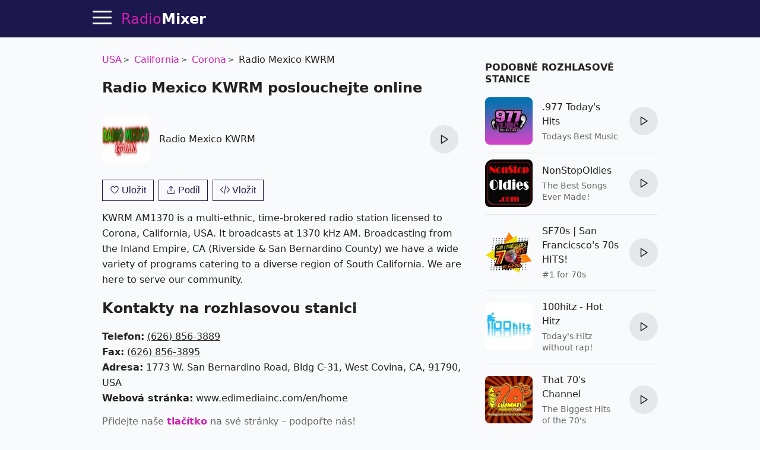

--- FILE ---
content_type: text/html; charset=utf-8
request_url: https://radiomixer.net/cs/usa/kwrm
body_size: 15273
content:
<!doctype html>
<html lang="cs">
    <head>
        <meta charset="utf-8">
        <meta name="viewport" content="width=device-width,minimum-scale=1,initial-scale=1">
        <title>Radio Mexico KWRM - USA, Corona poslouchejte online na RadioMixer</title>
        <link rel="preconnect" href="https://aixcdn.com">
    <link rel="preconnect" href="https://adservice.google.com">
    <link rel="preconnect" href="https://tpc.googlesyndication.com">


    <link rel="preconnect" href="https://www.googletagmanager.com">
    <link rel="preconnect" href="https://www.google-analytics.com">


                    <style>@charset "UTF-8";:root{--primary-color: #d11eb3;--body-bg: #f9fafb;--body-color: #222;--theme-color: #1c174d;--muted-text-color: #666;--panel-bg: #fff;--panel-border-color: rgba(230, 230, 230, 1)}@media(prefers-color-scheme:dark){:root{--primary-color: #dd3dc2;--body-bg: #0E0E11;--body-color: #fff;--theme-color: #0E0E11;--muted-text-color: rgba(255, 255, 255, .7);--panel-bg: #0E0E11;--panel-border-color: rgba(255,255,255,.1)}}*{box-sizing:border-box}html{touch-action:manipulation}body{margin:0;padding-top:64px;background-color:var(--body-bg);color:var(--body-color);font-family:ui-sans-serif,system-ui,sans-serif,"Apple Color Emoji","Segoe UI Emoji",Segoe UI Symbol,"Noto Color Emoji";font-size:16px;line-height:1.25;-webkit-font-smoothing:antialiased;text-rendering:optimizeLegibility;overflow-y:scroll}a{text-decoration:none;color:var(--primary-color)}.noscroll{overflow:hidden}.text-muted{color:var(--muted-text-color)}.responsive-figure{position:relative}.responsive-figure .responsive-sizer{padding-bottom:56%}.responsive-figure img,.responsive-figure iframe{position:absolute;inset:0;width:100%;height:100%}.container{max-width:1000px;margin:0 auto}@media(max-width:692px){.container{max-width:100vw;overflow:hidden}}.row:after{content:" ";display:table;clear:both}.row .col-xs,.row .col-sm,.row .col-md{float:left}.row .col-sm,.row .col-md{width:100%}.row .col-xs{width:50%}@media(min-width:1000px){.row .col-sm{width:33.33%}.row .col-md{width:66.66%}}@media(min-width:692px)and (max-width:999px){.row .col-sm{width:50%}.row .col-md{width:100%}}@media(min-width:692px){.row .col-sm,.row .col-md{padding:0 16px}}main{padding:8px 16px}.navbar{position:fixed;top:0;right:0;left:0;height:64px;background-color:var(--theme-color);border-bottom:1px solid var(--panel-border-color);z-index:2147483647}.navbar .container{position:relative;display:flex;flex-direction:row;height:100%;align-items:center}@media(max-width:1430px){.navbar .container{padding-left:48px}}@media(min-width:1430px){.navbar .container{justify-content:center}}.navbar .hamburger{position:absolute;top:13px;left:16px;height:32px;width:32px;padding:0;border:none;background:none;outline:0;cursor:pointer}@media(min-width:1430px){.navbar .hamburger{display:none}}.navbar .hamburger span{position:relative;display:block;height:3px;width:32px;background-color:#fff;border-radius:2px;transition:background-color .2s ease}.navbar .hamburger span:after,.navbar .hamburger span:before{content:"";position:absolute;left:0;right:0;height:3px;width:32px;background-color:#fff;border-radius:2px;transition:transform .25s ease;transform-origin:center}.navbar .hamburger span:after{transform:translateY(-10px)}.navbar .hamburger span:before{transform:translateY(10px)}.footer{background-color:var(--theme-color)}.footer .container{display:flex;gap:20px;padding:24px 0;align-items:center;justify-content:center}@media(max-width:1000px){.footer .container{flex-direction:column;padding:16px}}.footer .b_footermenu{display:flex;flex-direction:row;gap:20px;align-items:center;flex-wrap:wrap}@media(max-width:1000px){.footer .b_footermenu{flex-direction:column}}.footer .b_footermenu a{display:inline-block;color:#aaa;font-size:14px}.footer .b_footermenu a:hover{text-decoration:underline}.footer select{margin:0 16px}.navbar .logo,.footer .logo{display:inline-block;margin:0 16px;line-height:64px;color:var(--primary-color);font-size:24px}.navbar .logo strong,.footer .logo strong{color:#fff}@media(max-width:325px){.navbar .logo,.footer .logo{font-size:21px}}.sidebar{position:fixed;top:64px;left:0;bottom:0;width:230px;background-color:var(--panel-bg);border-right:1px solid var(--panel-border-color);display:flex;flex-direction:column;transition:transform .45s cubic-bezier(.23,1,.32,1) 0ms}@media(max-width:1550px){.sidebar{width:210px}}@media(max-width:1430px){.sidebar{transform:translate(-100%);z-index:2147483647}}.sidebar .content{padding:8px 24px}.sidebar .content.scrollable{overflow-y:auto;flex-grow:1}.sidebar hr{height:1px;background-color:var(--panel-border-color);border:none}.sidebar .menuitem{display:block;margin:20px 0;color:var(--body-color);font-size:20px;font-weight:700}.sidebar .menuitem:hover{color:#d11eb3}.sidebar .menuitem:hover svg path{fill:#d11eb3}.sidebar .menuitem.dropdown a{color:var(--body-color)}.sidebar .menuitem.dropdown a:hover{color:#d11eb3}.sidebar .menuitem.dropdown .dropdown-btn:after{content:"‹";display:inline-block;margin-left:4px;transform:rotate(-90deg)}.sidebar .menuitem.dropdown .dropdown-content{display:none}.sidebar .menuitem.dropdown .dropdown-content .menuitem{margin-left:16px;font-size:16px}.sidebar .menuitem.dropdown.opened .dropdown-content{display:block}.sidebar .menuitem.dropdown.opened .dropdown-btn:after{transform:rotate(90deg)}.sidebar .menuitem svg{width:18px;height:18px;margin-left:8px;vertical-align:middle}.sidebar .menuitem svg path{fill:var(--body-color)}.sidebar select{display:block;padding:8px;width:100%}.sidebar label{display:block;margin:16px 0}.sidebar label select{margin-top:4px}.overlay{position:fixed;height:100%;width:100%;top:0;opacity:0;background-color:#0b0e2480;transition:opacity .4s cubic-bezier(.23,1,.32,1) 0ms;transform:translate(-100%);z-index:2}.sidebar-visible{overflow-y:hidden}.sidebar-visible .sidebar{transform:translate(0)}.sidebar-visible .overlay{opacity:1;transform:translate(0)}.sidebar-visible .hamburger span{background-color:transparent}.sidebar-visible .hamburger span:after{top:0;transform:rotate(45deg)}.sidebar-visible .hamburger span:before{bottom:0;transform:rotate(-45deg)}.h1{font-size:24px}.h1 span{display:block;margin-bottom:4px;font-size:18px;color:var(--muted-text-color);font-weight:400}.h2{font-size:20px}.h3{display:block;font-size:16px;font-weight:700;margin-top:32px;margin-bottom:8px;text-transform:uppercase}.b_link{display:block;margin-top:-8px}.b_station,.s{position:relative;border-bottom:1px solid var(--panel-border-color);padding:12px 0;min-height:96px;max-width:600px;display:flex;align-items:center;justify-content:space-between}.b_station:last-of-type,.s:last-of-type{border-bottom:none}.b_station .img,.s .img{position:relative;display:block;width:80px;height:80px;flex-shrink:0}.b_station .img img,.s .img img{object-fit:fill;width:80px;height:80px;border-radius:8px}.b_station div,.s div{padding:4px 16px;flex-grow:1}.b_station div h3,.s div h3{margin:0;font-size:1em;font-weight:500;line-height:1.5em}.b_station div h3 a,.s div h3 a{color:var(--body-color)}.b_station div h3 a:hover,.s div h3 a:hover{color:#d11eb3}.b_station div p,.s div p{max-height:40px;color:var(--muted-text-color);font-size:.875em;line-height:1.4em;overflow:hidden;margin:4px 0 0}.b_station .btn-play,.s .btn-play{flex-shrink:0}.b_station .btn-play:hover:not(:disabled),.s .btn-play:hover:not(:disabled){box-shadow:0 0 3px #646464b3}.b_genres{margin:16px 0;line-height:2}.b_genres .b_title{display:inline-block;margin-right:4px}.b_genres a{position:relative;margin-right:24px;color:var(--muted-text-color);white-space:nowrap}.b_genres a:after{content:"";display:block;position:absolute;top:7px;right:-16px;width:4px;height:4px;border-radius:50%;background-color:#757575}.b_genres a:last-of-type{margin-right:0}.b_genres a:last-of-type:after{content:none}.b_genres a[href]:hover{text-decoration:underline}.b_genres .genre-search{display:block;margin-bottom:8px;padding:8px;width:100%}.b_genres .list-collapsed{max-height:0;overflow:hidden;transition:all .3s}.b_genres .list-collapsed.uncollapsed{max-height:100vh}#jx-loader{position:absolute;bottom:-2px;width:100%;height:2px;background-color:#d11eb3;transform:translate(-100%)}#jx-loader.loading{transform:translate(-60%);transition:transform ease .5s}#jx-loader.done{transform:translate(0);transition:transform ease .2s}.pagination{text-align:center;margin:24px 0;padding:0}.pagination .page-item{display:inline-block;padding:8px}.pagination .page-item:nth-child(2){margin-left:40px}.pagination a{color:#d11eb3;font-weight:700}.b_track{position:relative;margin:8px 0;padding-bottom:8px;padding-left:70px;border-bottom:1px solid var(--panel-border-color);line-height:1.8}.b_track:last-of-type{border-bottom:none}.b_track span,.b_track time{position:absolute;top:2px;left:0;display:inline-block;width:60px;padding:5px 0;background-color:var(--panel-border-color);text-align:center;font-size:14px;line-height:1em;border-radius:3px}.b_track.now span{background-color:#d11eb3;color:#fff;font-weight:700}.b_track a{color:var(--body-color);text-decoration:underline}.b_last-tracks{margin-top:16px}.b_last-tracks a,.b_last-tracks div{position:relative;display:block;margin:8px 0;padding-left:24px;padding-bottom:8px;border-bottom:1px solid var(--panel-border-color);line-height:1.6;color:var(--body-color);white-space:nowrap;text-overflow:ellipsis;overflow:hidden}.b_last-tracks a b,.b_last-tracks div b{font-size:15px}.b_last-tracks a:last-child,.b_last-tracks div:last-child{border-bottom:none}.b_last-tracks aa:hover,.b_last-tracks diva:hover{text-decoration:underline}.b_last-tracks a span,.b_last-tracks div span{display:block;color:var(--muted-text-color);font-size:14px}.b_last-tracks a:before,.b_last-tracks div:before{content:" ";position:absolute;display:block;top:4px;left:0;width:1em;height:1em;background-repeat:no-repeat;background-image:url('data:image/svg+xml;utf8,<svg xmlns="http://www.w3.org/2000/svg" viewBox="0 0 55 55"><path d="M52.7.2a1 1 0 00-.8-.2l-31 4a1 1 0 00-.9 1V40.6a10.4 10.4 0 00-8-3.6c-5.5 0-10 4-10 9s4.5 9 10 9 10-4 10-9v-.7-29.2l29-3.7v18.2a10.4 10.4 0 00-8-3.6c-5.5 0-10 4-10 9s4.5 9 10 9 10-4 10-8.9V1a1 1 0 00-.3-.8zM12 53c-4.4 0-8-3.1-8-7s3.6-7 8-7 8 3.1 8 7-3.6 7-8 7zm31-10c-4.4 0-8-3.1-8-7s3.6-7 8-7 8 3.1 8 7-3.6 7-8 7zM22 14.1V5.9L51 2v8.2l-29 3.8z"/></svg>')}@media(prefers-color-scheme:dark){.b_last-tracks a:before,.b_last-tracks div:before{background-image:url('data:image/svg+xml;utf8,<svg xmlns="http://www.w3.org/2000/svg" viewBox="0 0 55 55" fill="%23FFF"><path d="M52.7.2a1 1 0 00-.8-.2l-31 4a1 1 0 00-.9 1V40.6a10.4 10.4 0 00-8-3.6c-5.5 0-10 4-10 9s4.5 9 10 9 10-4 10-9v-.7-29.2l29-3.7v18.2a10.4 10.4 0 00-8-3.6c-5.5 0-10 4-10 9s4.5 9 10 9 10-4 10-8.9V1a1 1 0 00-.3-.8zM12 53c-4.4 0-8-3.1-8-7s3.6-7 8-7 8 3.1 8 7-3.6 7-8 7zm31-10c-4.4 0-8-3.1-8-7s3.6-7 8-7 8 3.1 8 7-3.6 7-8 7zM22 14.1V5.9L51 2v8.2l-29 3.8z"/></svg>')}}.b_content,.b_contacts{line-height:1.625}.b_contacts a{color:var(--body-color);text-decoration:underline}.b_genre .h3{margin-top:32px}.b_countries{margin:16px 0}.b_countries a{position:relative;display:block;margin:8px 0;padding-left:67px;line-height:40px;font-size:18px;color:var(--body-color);white-space:nowrap;overflow:hidden;text-overflow:ellipsis}.b_countries a:hover{text-decoration:underline}.b_countries a img{position:absolute;top:0;left:0;display:block;width:53px;height:40px;border:1px solid #ddd}.b_countries.col-mode:after{content:"";display:block;clear:both}.b_countries.col-mode a{width:50%;float:left}.b_artist{display:block;position:relative;padding-left:72px;height:40px;line-height:40px;margin:16px 0;color:var(--body-color);white-space:nowrap;text-overflow:ellipsis;overflow:hidden}.b_artista:hover{text-decoration:underline}.b_artist img,.b_artist .dummy{position:absolute;top:0;left:0;width:60px;height:40px;border-radius:2px}.b_artist .dummy{background-color:#ddd}@media(prefers-color-scheme:dark){.b_artist .dummy{background-color:#1f1f20}}.b_share{margin-top:16px;height:47px}.b_share a{padding:12px;background-color:#d11eb3;color:#fff;font-size:12px;font-weight:700}.b_share .fb{background-color:#3b5998}.b_share .viber{background-color:#7b519d}.b_share .telegram{background-color:#037bb7}.b_share .whatsapp{background-color:#20881b}@media(max-width:692px){.b_share .embed{display:none}}.breadcrumbs{margin:16px 0;padding:0;list-style:none;line-height:1.6}.breadcrumbs li{position:relative;display:inline-block;margin-right:16px}.breadcrumbs li a:hover{text-decoration:underline}.breadcrumbs li:last-child{margin-right:0}.breadcrumbs li:after{content:">";position:absolute;right:-13px;font-size:12px;top:4px}.breadcrumbs li:last-child:after{content:""}.app-link{display:block;margin:16px 0;text-align:center}#review-form-container,#review-added-message{display:none}.rating{display:inline-block;unicode-bidi:bidi-override;direction:rtl;text-align:left;font-size:26px}.rating span{display:inline-block;position:relative;width:1em}.rating.editable span{cursor:pointer}.rating.editable span:hover:before,.rating.editable span:hover~span:before,.rating span.active:before,.rating span.active~span:before{content:"★";position:absolute;left:0;color:gold}.alert{border-radius:.25rem;padding:1rem}.alert.alert-success{color:#0f5132;background-color:#d1e7dd;border-color:#badbcc}.alert.alert-warning{color:#664d03;background-color:#fff3cd;border-color:#ffecb5}.review{margin:32px 0}.review .rating{font-size:20px}.review .meta{color:var(--muted-text-color);font-size:14px}.review .text{margin-top:8px;line-height:1.625}.embed-code{display:none;margin-bottom:16px}.embed-code textarea{display:block;width:100%;height:70px;padding:8px;margin-bottom:8px}.b_offline{position:fixed;top:0;left:0;width:100vw;height:100vh;background-color:#1c174d;color:#fff;display:flex;flex-direction:column;align-items:center;justify-content:center;padding:32px}.b_offline h1{text-align:center;margin-bottom:64px}.b_offline .btn{padding:24px;background-color:#d11eb3;color:#fff!important;border-radius:4px;font-weight:700}.track-video img{object-fit:cover}.track-video .btn-play-video{position:absolute;top:0;left:0;width:100%;height:100%;border:none;padding:0;background-color:transparent;z-index:2;cursor:pointer;transition:opacity .25s cubic-bezier(0,0,.2,1)}.track-video .btn-play-video svg{display:block;position:absolute;left:50%;top:50%;width:68px;height:48px;margin-left:-34px;margin-top:-24px}.track-video .btn-play-video svg path:first-child{transition:fill .1s cubic-bezier(.4,0,1,1),fill-opacity .1s cubic-bezier(.4,0,1,1);fill:#212121;fill-opacity:.8}.track-video .btn-play-video:hover svg path:first-child{fill:red;fill-opacity:1}.tools{display:flex;flex-direction:row;margin:16px 0}.tools .btn{margin:0 4px}.tools .btn:first-child{margin-left:0}.tools .btn:last-child{margin-right:0}.tools .btn-station-save .filled,.tools .btn-station-save.saved .bordered{display:none}.tools .btn-station-save.saved .filled{display:block;fill:red}.popup-share .popup{width:320px}.popup-share .share-buttons{display:flex;flex-direction:row;justify-content:space-between;margin:24px 0}.popup-share .share-buttons a{display:block;width:38px;height:38px;border-radius:2px;overflow:hidden}.popup-share .share-buttons a img{width:38px;height:38px}.popup-share .share-buttons a:hover{opacity:.8}.b_favorites{min-height:480px}.b_favorites .loader{text-align:center}.menuitem.menuitem-favorites{display:none}.b_continents{text-align:center;line-height:1.8}.b_continents a{position:relative;display:inline-block;margin-right:24px;font-size:26px;color:var(--body-color)}.b_continents a:after{content:"";position:absolute;top:49%;right:-16px;width:4px;height:4px;border-radius:50%;background-color:var(--body-color)}.b_continents a:last-child:after{content:none}.b_continents a:hover{color:#d11eb3}.b_my{height:80px;display:flex;flex-direction:row}.b_my .item{flex-basis:50%;position:relative;padding-left:100px;padding-right:16px;line-height:80px;font-size:20px;font-weight:700;white-space:nowrap;overflow:hidden;text-overflow:ellipsis}.b_my .item img{position:absolute;top:0;left:0;width:80px;height:80px;object-fit:contain}@media(max-width:600px){.b_my{flex-direction:column;height:168px}}.b_stations-row{display:flex;flex-direction:row;flex-wrap:nowrap;overflow-x:auto;overflow-y:hidden;padding:8px 0 16px}.b_stations-row a{display:block;margin-right:16px;padding:8px;border:1px solid var(--panel-border-color);transition:border-color .15s ease}.b_stations-row a img{display:block;object-fit:contain;width:80px;height:80px}.b_stations-row a:hover{border-color:var(--primary-color)}.b_stations-row a:last-of-type{margin-right:0}#app-popup{--bg: rgba(255,255,255,.6)}@media(prefers-color-scheme:dark){#app-popup{--bg: rgba(24,24,24,.8)}}#app-popup{position:fixed;bottom:0;width:100%;padding:0 16px 24px;background-color:var(--bg);border-top:1px solid var(--panel-border-color);box-shadow:0 0 5px #6464644d;-webkit-backdrop-filter:blur(12px);backdrop-filter:blur(12px);transform:translateY(100%);transition:transform .2s ease}#app-popup.visible{transform:translateY(0)}#app-popup p{text-align:center;line-height:1.6;font-size:18px}#app-popup div{display:flex;align-items:center;justify-content:center;height:36px}#app-popup div a{display:inline-block;margin-right:24px}#app-popup div a img{display:block;width:120px;height:36px}.btn-play{--bg: #e5e7eb;--bg-hover: #d1d5db}@media(prefers-color-scheme:dark){.btn-play{--bg: #1f2937;--bg-hover: #374151}}.btn-play{position:relative;width:48px;height:48px;border-radius:50%;border:none;background-color:var(--bg);cursor:pointer;outline:none;transition-property:background-color;transition-timing-function:cubic-bezier(.4,0,.2,1);transition-duration:.15s}.btn-play:hover{background-color:var(--bg-hover)}.btn-play:after{display:block;width:100%;height:100%;background-color:var(--body-color);content:" "}.btn-play:not(.playing):after{-webkit-mask:url([data-uri]) no-repeat 50%;mask:url([data-uri]) no-repeat 50%}.btn-play.playing{background-color:var(--primary-color)}.btn-play.playing:after{-webkit-mask:url([data-uri]) no-repeat 50%;mask:url([data-uri]) no-repeat 50%;background-color:#fff}.btn-play:disabled{cursor:not-allowed;opacity:.4}.player{display:none;position:absolute;top:8px;right:0;color:#fff}.player .btn-play{background:none;z-index:2}.player .btn-play:after{background-color:#fff}.player .status{position:absolute;right:100%;top:15px;max-height:16px;max-width:78px;text-align:right}.player .status .status-text{overflow:hidden;text-overflow:ellipsis;white-space:nowrap;font-size:14px}.player .status .status-indicator{content:" ";position:absolute;right:100%;width:16px;height:16px;margin-right:8px}.player .status.status-loading .status-indicator{border-color:#d11eb3 #d11eb3 #d11eb3 transparent;border-style:solid;border-width:3px;border-radius:50%;animation:loader-rotation 1s linear infinite}@keyframes loader-rotation{0%{transform:rotate(0)}to{transform:rotate(360deg)}}.player .status.status-playing .status-indicator{height:14px;overflow:hidden}.player .status.status-playing .status-indicator div,.player .status.status-playing .status-indicator:before,.player .status.status-playing .status-indicator:after{content:"";display:block;position:absolute;bottom:0;left:0;height:100%;width:3px;border-left:3px #d11eb3 solid;animation:playing 1s linear infinite}.player .status.status-playing .status-indicator:before{left:4px;animation-delay:.3s}.player .status.status-playing .status-indicator:after{left:8px;animation-delay:.6s}@keyframes playing{0%{transform:translateY(0)}50%{transform:translateY(8px)}to{transform:translateY(0)}}.player .status.status-error .status-indicator:after{content:"!";color:red;font-weight:700}@media(max-width:325px){.player .status{margin-right:-8px}}.btn-search-close{position:absolute;top:14px;right:14px;width:32px;height:32px;padding:4px;background:none;border:none;cursor:pointer;color:#fff;font-size:24px}.btn-search-close{display:none}.search-visible .btn-search-close{display:block}.search-visible .player{display:none;visibility:hidden}.b_sf{display:none;position:fixed;inset:64px 0 0;background-color:#1c174de6;z-index:4}@media(prefers-color-scheme:dark){.b_sf{background-color:#030303e6}}.b_sf .container{max-width:660px;padding:16px;display:flex;flex-direction:column;max-height:100%}.b_sf .b_station h3 a{color:#fff}.b_sf .b_station .lead,.b_sf .b_station p{color:#ccc}.search-visible .b_sf{display:block}#b_sf-loading{display:none;position:absolute;top:80px;left:0;width:100%;color:#d11eb3;font-weight:700;text-shadow:1px 1px 10px #000;text-align:center;z-index:5}#b_sf-results{margin-top:8px;overflow-y:auto}#b_sf-results a{color:#fff}#b_sf-results p{color:#c5c1c1}#b_sf-results .btn-play{display:none}.b_sf-empty{color:#ccc}.b_sf-item{padding:16px 0;border-bottom:1px solid #dbdae8}.b_sf-item a{color:#fff}.b_sf-item .b_sf-type{display:inline-block;margin-left:8px;color:#999;font-size:13px}@media(max-width:460px){.ai-placement.top-sticky{height:130px}}@media(min-width:461px){.ai-placement.top{min-height:280px}}.form{margin-bottom:1rem}.form-control{--border-color: #e5e7eb;--bg-color: #fff;--color: #111827}@media(prefers-color-scheme:dark){.form-control{--border-color: #1f2937;--bg-color: #111827;--color: #fff}}.form-control{display:flex;align-items:center;margin-bottom:1rem;padding:.875em 1em;border-radius:8px;border:1px solid var(--border-color);background-color:var(--bg-color)}.form-control input,.form-control textarea{flex:1 1 0%;border-width:0;background-color:transparent;line-height:1.5em;font-size:1rem;color:var(--color);outline:2px solid transparent;outline-offset:2px}.form-control svg{margin-right:.875em}.form-control label{display:inline-block;margin-bottom:.5rem}.form-control .rating-control{position:relative;font-size:26px}.form-control .rating-control input{position:absolute;left:0;bottom:0;width:0;height:0;opacity:0}.form-control .error{display:block;color:red;font-size:14px;margin-top:8px}.btn{--color: var(--theme-color)}@media(prefers-color-scheme:dark){.btn{--color: var(--primary-color)}}.btn{padding:8px 12px;background-color:transparent;border:1px solid var(--color);cursor:pointer;color:var(--color);font-size:1em;outline:none}.btn span{white-space:nowrap}.btn svg{height:1em;vertical-align:text-top}.btn svg path{fill:var(--color)}.btn:hover{color:#d11eb3;border-color:#d11eb3}.btn:hover svg path{fill:#d11eb3}.btn:active{color:#a4188d;border-color:#a4188d}.btn:active svg path{fill:#a4188d}.btn:first-child{margin-left:0}.btn:last-child{margin-right:0}.btn.btn-block{display:block;width:100%}.popup-wrapper{display:none;position:fixed;inset:64px 0 0;background-color:#0b0e2480;z-index:10;overflow-y:auto;align-items:center;justify-content:center}.popup-wrapper.popup-visible{display:flex}.popup-wrapper .popup{position:relative;padding:16px;background-color:#fff;box-shadow:0 0 5px #0b0e2480}.popup-wrapper .popup-title{margin:0 0 16px;font-size:20px}.popup-wrapper .popup-bottombar{margin-top:16px;text-align:right}.popup-wrapper .btn-popup-close-x{position:absolute;top:8px;right:8px;border:0}
</style>
                <link rel="icon" href="https://radiomixer.net/icons/icon.svg">
<link rel="apple-touch-icon" sizes="180x180" href="https://radiomixer.net/icons/apple-icon-180x180.png">
<link rel="icon" type="image/png" sizes="32x32" href="https://radiomixer.net/icons/favicon-32x32.png">
<link rel="icon" type="image/png" sizes="16x16" href="https://radiomixer.net/icons/favicon-16x16.png">
<link rel="manifest" href="/manifest.json">
<meta name="msapplication-TileColor" content="#ffffff">
<meta name="msapplication-TileImage" content="https://radiomixer.net/icons/ms-icon-144x144.png">
<meta name="theme-color" content="#1c174d">
        <meta name="description" content="Poslouchejte Radio Mexico KWRM USA, Corona zdarma online ve vysoké kvalitě na webu. Recenze a seznam skladeb rozhlasové stanice Radio Mexico KWRM">
    
    
            <link rel="canonical" href="https://radiomixer.net/cs/usa/kwrm">
    
    
    <link rel="alternate" hreflang="x-default" href="https://radiomixer.net/usa/kwrm">
            <link rel="alternate" hreflang="id" href="https://radiomixer.net/id/usa/kwrm">
            <link rel="alternate" hreflang="de" href="https://radiomixer.net/de/usa/kwrm">
            <link rel="alternate" hreflang="en" href="https://radiomixer.net/en/usa/kwrm">
            <link rel="alternate" hreflang="es" href="https://radiomixer.net/es/usa/kwrm">
            <link rel="alternate" hreflang="fr" href="https://radiomixer.net/fr/usa/kwrm">
            <link rel="alternate" hreflang="it" href="https://radiomixer.net/it/usa/kwrm">
            <link rel="alternate" hreflang="pl" href="https://radiomixer.net/pl/usa/kwrm">
            <link rel="alternate" hreflang="pt" href="https://radiomixer.net/pt/usa/kwrm">
            <link rel="alternate" hreflang="tr" href="https://radiomixer.net/tr/usa/kwrm">
            <link rel="alternate" hreflang="cs" href="https://radiomixer.net/cs/usa/kwrm">
            <link rel="alternate" hreflang="ru" href="https://radiomixer.net/ru/usa/kwrm">
            <link rel="alternate" hreflang="uk" href="https://radiomixer.net/uk/usa/kwrm">
    
    
                                <meta property="og:url" content="https://radiomixer.net/cs/usa/kwrm">
                                        <meta property="og:site_name" content="RadioMixer">
                                        <meta property="og:type" content="website">
                                        <meta property="og:title" content="Radio Mexico KWRM - USA, Corona poslouchejte online na RadioMixer">
                                        <meta property="og:description" content="Poslouchejte Radio Mexico KWRM USA, Corona zdarma online ve vysoké kvalitě na webu. Recenze a seznam skladeb rozhlasové stanice Radio Mexico KWRM">
                                        <meta property="og:image" content="https://radiomixer.net/images/2020/04/21/9of8gSa0xO6eLcWhZblz7hDOHGwyRrHJ.png">
                                        <meta property="og:image:secure_url" content="https://radiomixer.net/images/2020/04/21/9of8gSa0xO6eLcWhZblz7hDOHGwyRrHJ.png">
                                        <meta property="og:image:type" content="image/png">
                                        <meta property="og:image:width" content="160">
                                        <meta property="og:image:height" content="85">
                                                                                                                    <meta property="article:tag" content="pop">
                            <meta property="article:tag" content="talk">
                            <meta property="article:tag" content="spanish">
                            <meta property="article:tag" content="folk">
                            <meta property="article:tag" content="chinese">
                        
                        <meta name="twitter:url" content="https://radiomixer.net/cs/usa/kwrm">
                                <meta name="twitter:title" content="Radio Mexico KWRM - USA, Corona poslouchejte online na RadioMixer">
                                <meta name="twitter:description" content="Poslouchejte Radio Mexico KWRM USA, Corona zdarma online ve vysoké kvalitě na webu. Recenze a seznam skladeb rozhlasové stanice Radio Mexico KWRM">
                                <meta name="twitter:image" content="https://radiomixer.net/images/2020/04/21/9of8gSa0xO6eLcWhZblz7hDOHGwyRrHJ.png">
                                <meta name="twitter:card" content="summary_large_image">
                                <meta name="twitter:site" content="@radiomixernet">
            
            <link rel="alternate" type="application/json+oembed" href="https://radiomixer.net/cs/oembed?url=https%3A%2F%2Fradiomixer.net%2Fcs%2Fusa%2Fkwrm">
    

<script type="application/ld+json">
{
  "&lt;?php $__contextArgs = [];
if (context()-&gt;has($__contextArgs[0])) :
if (isset($value)) { $__contextPrevious[] = $value; }
$value = context()-&gt;get($__contextArgs[0]); ?&gt;": "https://schema.org",
  "@type": "WebSite",
  "name": "RadioMixer",
  "url": "https://radiomixer.net",
  "sameAs": [
    "https://www.instagram.com/radiomixernet/",
    "https://twitter.com/radiomixernet"
  ],
  "image": "https://radiomixer.net/icons/android-chrome-512x512.png"
}
</script>
                        <script>
    document.cookie = 'locale=cs;expires=Thursday, 23-Jan-2031 02:29:15 UTC;Max-Age=157680000;path=/;secure;samesite=lax';
</script>
        
            </head>
    <body>
        
    <nav class="navbar">

    <div class="container">

        <button class="hamburger" type="button" id="sidebar-btn" aria-label="Menu">
            <span></span>
        </button>

        <a href="https://radiomixer.net/cs" class="logo jx" title="Poslouchejte rádio online">
    Radio<strong>Mixer</strong>
</a>
        <div class="player" id="player">
            <div class="status" id="player-status" title="Nyní hraje">
                <div class="status-indicator"><div></div></div>
                <div class="status-text" id="player-status-text"></div>
            </div>
            <button class="btn-play" type="button" id="player-btn-play" title="Poslouchejte/zastavte rádio"></button>
        </div>

        <button class="btn-search-close" type="button" title="Zavřít">
            X
        </button>

    </div>

    <div id="jx-loader"></div>
</nav>


    <div class="overlay" id="sidebar-overlay"></div>

<nav class="sidebar">

    <div class="content scrollable">

        <a href="https://radiomixer.net/cs/favorites" class="menuitem jx menuitem-favorites">
            Oblíbený
            <svg viewBox="0 0 24 24">
                <g>
                    <path d="M12 21.638h-.014C9.403 21.59 1.95 14.856 1.95 8.478c0-3.064 2.525-5.754 5.403-5.754 2.29 0 3.83 1.58 4.646 2.73.814-1.148 2.354-2.73 4.645-2.73 2.88 0 5.404 2.69 5.404 5.755 0 6.376-7.454 13.11-10.037 13.157H12z"></path>
                </g>
            </svg>
        </a>

        <a href="#" class="menuitem btn-search" onclick="return false;">
            Vyhledávání
        </a>

        <div class="menuitem dropdown">
            <a href="#" onclick="return false;" class="dropdown-btn">
                Zemí
            </a>
            <div class="dropdown-content">
                                    <a class="menuitem dropdown-item jx" href="https://radiomixer.net/cs/aus">Austrálie</a>
                                    <a class="menuitem dropdown-item jx" href="https://radiomixer.net/cs/bel">Belgie</a>
                                    <a class="menuitem dropdown-item jx" href="https://radiomixer.net/cs/bih">Bosna a Hercegovina</a>
                                    <a class="menuitem dropdown-item jx" href="https://radiomixer.net/cs/bra">Brazílie</a>
                                    <a class="menuitem dropdown-item jx" href="https://radiomixer.net/cs/bgr">Bulharsko</a>
                                    <a class="menuitem dropdown-item jx" href="https://radiomixer.net/cs/hrv">Chorvatsko</a>
                                    <a class="menuitem dropdown-item jx" href="https://radiomixer.net/cs/cod">DR Kongo</a>
                                    <a class="menuitem dropdown-item jx" href="https://radiomixer.net/cs/dom">Dominikánská republika</a>
                                    <a class="menuitem dropdown-item jx" href="https://radiomixer.net/cs/egy">Egypt</a>
                                    <a class="menuitem dropdown-item jx" href="https://radiomixer.net/cs/slv">El Salvador</a>
                                    <a class="menuitem dropdown-item jx" href="https://radiomixer.net/cs/est">Estonsko</a>
                                    <a class="menuitem dropdown-item jx" href="https://radiomixer.net/cs/fin">Finsko</a>
                                    <a class="menuitem dropdown-item jx" href="https://radiomixer.net/cs/fra">Francie</a>
                                    <a class="menuitem dropdown-item jx" href="https://radiomixer.net/cs/nld">Holandsko</a>
                                    <a class="menuitem dropdown-item jx" href="https://radiomixer.net/cs/hnd">Honduras</a>
                                    <a class="menuitem dropdown-item jx" href="https://radiomixer.net/cs/ind">Indie</a>
                                    <a class="menuitem dropdown-item jx" href="https://radiomixer.net/cs/idn">Indonésie</a>
                                    <a class="menuitem dropdown-item jx" href="https://radiomixer.net/cs/irl">Irsko</a>
                                    <a class="menuitem dropdown-item jx" href="https://radiomixer.net/cs/ita">Itálie</a>
                                    <a class="menuitem dropdown-item jx" href="https://radiomixer.net/cs/isr">Izrael</a>
                                    <a class="menuitem dropdown-item jx" href="https://radiomixer.net/cs/jpn">Japonsko</a>
                                    <a class="menuitem dropdown-item jx" href="https://radiomixer.net/cs/zaf">Jižní Afrika</a>
                                    <a class="menuitem dropdown-item jx" href="https://radiomixer.net/cs/kor">Jižní Korea</a>
                                    <a class="menuitem dropdown-item jx" href="https://radiomixer.net/cs/can">Kanada</a>
                                    <a class="menuitem dropdown-item jx" href="https://radiomixer.net/cs/col">Kolumbie</a>
                                    <a class="menuitem dropdown-item jx" href="https://radiomixer.net/cs/cyp">Kypr</a>
                                    <a class="menuitem dropdown-item jx" href="https://radiomixer.net/cs/ltu">Litva</a>
                                    <a class="menuitem dropdown-item jx" href="https://radiomixer.net/cs/lva">Lotyšsko</a>
                                    <a class="menuitem dropdown-item jx" href="https://radiomixer.net/cs/mys">Malajsie</a>
                                    <a class="menuitem dropdown-item jx" href="https://radiomixer.net/cs/hun">Maďarsko</a>
                                    <a class="menuitem dropdown-item jx" href="https://radiomixer.net/cs/mex">Mexiko</a>
                                    <a class="menuitem dropdown-item jx" href="https://radiomixer.net/cs/mda">Moldavsko</a>
                                    <a class="menuitem dropdown-item jx" href="https://radiomixer.net/cs/nor">Norsko</a>
                                    <a class="menuitem dropdown-item jx" href="https://radiomixer.net/cs/nzl">Nový Zéland</a>
                                    <a class="menuitem dropdown-item jx" href="https://radiomixer.net/cs/deu">Německo</a>
                                    <a class="menuitem dropdown-item jx" href="https://radiomixer.net/cs/per">Peru</a>
                                    <a class="menuitem dropdown-item jx" href="https://radiomixer.net/cs/pol">Polsko</a>
                                    <a class="menuitem dropdown-item jx" href="https://radiomixer.net/cs/prt">Portugalsko</a>
                                    <a class="menuitem dropdown-item jx" href="https://radiomixer.net/cs/aut">Rakousko</a>
                                    <a class="menuitem dropdown-item jx" href="https://radiomixer.net/cs/rou">Rumunsko</a>
                                    <a class="menuitem dropdown-item jx" href="https://radiomixer.net/cs/svk">Slovensko</a>
                                    <a class="menuitem dropdown-item jx" href="https://radiomixer.net/cs/are">Spojené arabské emiráty</a>
                                    <a class="menuitem dropdown-item jx" href="https://radiomixer.net/cs/tha">Thajsko</a>
                                    <a class="menuitem dropdown-item jx" href="https://radiomixer.net/cs/tur">Turecko</a>
                                    <a class="menuitem dropdown-item jx" href="https://radiomixer.net/cs/usa">USA</a>
                                    <a class="menuitem dropdown-item jx" href="https://radiomixer.net/cs/ukr">Ukrajina</a>
                                    <a class="menuitem dropdown-item jx" href="https://radiomixer.net/cs/gbr">Velká Británie</a>
                                    <a class="menuitem dropdown-item jx" href="https://radiomixer.net/cs/vnm">Vietnam</a>
                                    <a class="menuitem dropdown-item jx" href="https://radiomixer.net/cs/rus">rusko</a>
                                    <a class="menuitem dropdown-item jx" href="https://radiomixer.net/cs/cze">Česká republika</a>
                                    <a class="menuitem dropdown-item jx" href="https://radiomixer.net/cs/chn">Čína</a>
                                    <a class="menuitem dropdown-item jx" href="https://radiomixer.net/cs/grc">Řecko</a>
                                    <a class="menuitem dropdown-item jx" href="https://radiomixer.net/cs/esp">Španělsko</a>
                                    <a class="menuitem dropdown-item jx" href="https://radiomixer.net/cs/swe">Švédsko</a>
                                    <a class="menuitem dropdown-item jx" href="https://radiomixer.net/cs/che">Švýcarsko</a>
                            </div>
        </div>

        <a href="https://radiomixer.net/cs/genres" title="Všechny žánry a styly" class="menuitem jx">
            Žánry
        </a>

        <a href="https://radiomixer.net/cs/widgets" class="menuitem">
            Widgety
        </a>

        <a href="https://radiomixer.net/cs/contacts" class="menuitem jx">
            Kontakty
        </a>

        <hr>

        <label>
            Vyberte jazyk
            <select class="lang-switcher">
            <option value="id" >Bahasa Indonesia</option>
            <option value="de" >Deutsch</option>
            <option value="en" >English</option>
            <option value="es" >Español</option>
            <option value="fr" >Français</option>
            <option value="it" >Italiano</option>
            <option value="pl" >Polski</option>
            <option value="pt" >Português</option>
            <option value="tr" >Türkçe</option>
            <option value="cs"  selected >Čeština</option>
            <option value="ru" >Русский</option>
            <option value="uk" >Українська</option>
    </select>
        </label>

    </div>








</nav>

    <main class="container">
        
    
    <div class="row">

        <div class="col-md">
            <article>

        <script type="application/ld+json">
            {"@context":"http:\/\/schema.org","@type":"BreadcrumbList","itemListElement":[{"@type":"ListItem","position":1,"name":"USA","item":"https:\/\/radiomixer.net\/cs\/usa"},{"@type":"ListItem","position":2,"name":"California","item":"https:\/\/radiomixer.net\/cs\/usa\/region\/california"},{"@type":"ListItem","position":3,"name":"Corona","item":"https:\/\/radiomixer.net\/cs\/usa\/city\/corona"},{"@type":"ListItem","position":4,"name":"Radio Mexico KWRM","item":"https:\/\/radiomixer.net\/cs\/usa\/kwrm"}]}
        </script>

        <script type="application/ld+json">
            {"@context":"http:\/\/schema.org","@type":"RadioStation","mainEntityOfPage":"https:\/\/radiomixer.net\/cs\/usa\/kwrm","url":"https:\/\/radiomixer.net\/cs\/usa\/kwrm","name":"Radio Mexico KWRM","description":null,"potentialAction":{"@type":"Action","name":"ListenAction"},"image":{"@type":"ImageObject","url":"\/images\/2020\/04\/21\/9of8gSa0xO6eLcWhZblz7hDOHGwyRrHJ.png","contentUrl":"\/images\/2020\/04\/21\/9of8gSa0xO6eLcWhZblz7hDOHGwyRrHJ.png","width":160,"height":85,"description":"Radio Mexico KWRM"},"logo":{"@type":"ImageObject","url":"\/images\/2020\/04\/21\/9of8gSa0xO6eLcWhZblz7hDOHGwyRrHJ.png","contentUrl":"\/images\/2020\/04\/21\/9of8gSa0xO6eLcWhZblz7hDOHGwyRrHJ.png","width":160,"height":85,"description":"Radio Mexico KWRM"},"telephone":"(626) 856-3889","address":{"@type":"PostalAddress","name":"1773 W. San Bernardino Road, Bldg C-31, West Covina, CA, 91790, USA"}}
        </script>

        <ul class="breadcrumbs" itemscope="" itemtype="https://schema.org/BreadcrumbList" role="navigation">

    
            <li itemprop="itemListElement" itemscope="" itemtype="https://schema.org/ListItem">
            <a itemprop="item" class="jx" href="https://radiomixer.net/cs/usa">
                <span itemprop="name">USA</span>
            </a>
            <meta itemprop="position" content="1">
        </li>
    
            <li itemprop="itemListElement" itemscope="" itemtype="https://schema.org/ListItem">
            <a itemprop="item" class="jx" href="https://radiomixer.net/cs/usa/region/california">
                <span itemprop="name">California</span>
            </a>
            <meta itemprop="position" content="2">
        </li>
    
            <li itemprop="itemListElement" itemscope="" itemtype="https://schema.org/ListItem">
            <a itemprop="item" class="jx" href="https://radiomixer.net/cs/usa/city/corona">
                <span itemprop="name">Corona</span>
            </a>
            <meta itemprop="position" content="3">
        </li>
    
    <li itemprop="itemListElement" itemscope="" itemtype="https://schema.org/ListItem">
        <span itemprop="name">Radio Mexico KWRM</span>
        <meta itemprop="position" content="4">
    </li>

</ul>

        <h1 class="h1">Radio Mexico KWRM poslouchejte online</h1>

        <div>
            <div class="s">
                    <a class="img jx"
               href="https://radiomixer.net/cs/usa/kwrm"
               title="Radio Mexico KWRM">
                <picture>
                    <source srcset="/crops/402636/80x80/1/0/2020/04/21/9of8gSa0xO6eLcWhZblz7hDOHGwyRrHJ.png.webp 1x, /crops/d5bbfc/160x160/1/0/2020/04/21/9of8gSa0xO6eLcWhZblz7hDOHGwyRrHJ.png.webp 2x, /crops/19774f/240x240/1/0/2020/04/21/9of8gSa0xO6eLcWhZblz7hDOHGwyRrHJ.png.webp 3x" type="image/webp">
                    <source srcset="/crops/7966e0/80x80/1/0/2020/04/21/9of8gSa0xO6eLcWhZblz7hDOHGwyRrHJ.png 1x, /crops/02f0d4/160x160/1/0/2020/04/21/9of8gSa0xO6eLcWhZblz7hDOHGwyRrHJ.png 2x, /crops/1ac8bd/240x240/1/0/2020/04/21/9of8gSa0xO6eLcWhZblz7hDOHGwyRrHJ.png 3x" type="image/jpeg">
                    <img src="/crops/7966e0/80x80/1/0/2020/04/21/9of8gSa0xO6eLcWhZblz7hDOHGwyRrHJ.png"
                         alt="Radio Mexico KWRM"
                         loading="lazy" width="80" height="80">
                </picture>
            </a>
                <div>
            <h3>
                <a href="https://radiomixer.net/cs/usa/kwrm" class="jx">Radio Mexico KWRM</a>
            </h3>
                    </div>
        <button class="btn-play"
                data-id="5108"
                data-title="Radio Mexico KWRM"
                data-type="1"
                title="Poslouchejte Radio Mexico KWRM"
                type="button"
                
        ></button>
    </div>
        </div>

        

        <div class="tools">
    <button class="btn btn-station-save" data-id="5108">
        <svg viewBox="0 0 24 24">
            <g>
                <path class="bordered" d="M12 21.638h-.014C9.403 21.59 1.95 14.856 1.95 8.478c0-3.064 2.525-5.754 5.403-5.754 2.29 0 3.83 1.58 4.646 2.73.814-1.148 2.354-2.73 4.645-2.73 2.88 0 5.404 2.69 5.404 5.755 0 6.376-7.454 13.11-10.037 13.157H12zM7.354 4.225c-2.08 0-3.903 1.988-3.903 4.255 0 5.74 7.034 11.596 8.55 11.658 1.518-.062 8.55-5.917 8.55-11.658 0-2.267-1.823-4.255-3.903-4.255-2.528 0-3.94 2.936-3.952 2.965-.23.562-1.156.562-1.387 0-.014-.03-1.425-2.965-3.954-2.965z"></path>
                <path class="filled" d="M12 21.638h-.014C9.403 21.59 1.95 14.856 1.95 8.478c0-3.064 2.525-5.754 5.403-5.754 2.29 0 3.83 1.58 4.646 2.73.814-1.148 2.354-2.73 4.645-2.73 2.88 0 5.404 2.69 5.404 5.755 0 6.376-7.454 13.11-10.037 13.157H12z"></path>
            </g>
        </svg>
        <span>Uložit</span>
    </button>
    <button class="btn btn-popup" data-popup="share-popup">
        <svg viewBox="0 0 24 24"><g><path d="M17.53 7.47l-5-5c-.293-.293-.768-.293-1.06 0l-5 5c-.294.293-.294.768 0 1.06s.767.294 1.06 0l3.72-3.72V15c0 .414.336.75.75.75s.75-.336.75-.75V4.81l3.72 3.72c.146.147.338.22.53.22s.384-.072.53-.22c.293-.293.293-.767 0-1.06z"></path><path d="M19.708 21.944H4.292C3.028 21.944 2 20.916 2 19.652V14c0-.414.336-.75.75-.75s.75.336.75.75v5.652c0 .437.355.792.792.792h15.416c.437 0 .792-.355.792-.792V14c0-.414.336-.75.75-.75s.75.336.75.75v5.652c0 1.264-1.028 2.292-2.292 2.292z"></path></g></svg>
        <span>Podíl</span>
    </button>
    <button class="btn btn-embed" title="Vložte rádio na svůj web">
        <svg viewBox="0 0 24 24"><path d="m23.804 11.5-6.496-7.25a.752.752 0 0 0-1.06-.06.752.752 0 0 0-.058 1.06L22.238 12l-6.047 6.75a.751.751 0 0 0 .56 1.25c.204 0 .41-.084.558-.25l6.496-7.25a.75.75 0 0 0 0-1zm-23.606 0 6.496-7.25a.752.752 0 0 1 1.06-.06.752.752 0 0 1 .058 1.06L1.764 12l6.047 6.75a.752.752 0 0 1-.057 1.06.752.752 0 0 1-1.06-.06L.197 12.5a.75.75 0 0 1 0-1zm9.872 12a.748.748 0 0 1-.74-.882l3.863-21.5a.749.749 0 1 1 1.476.264l-3.864 21.5a.75.75 0 0 1-.737.618z"/></svg>
        <span>Vložit</span>
    </button>
</div>

<div class="embed-code">
    <textarea readonly>&lt;iframe src=&quot;https://radiomixer.net/cs/usa/kwrm/embed&quot; width=&quot;600&quot; height=&quot;96&quot; frameborder=&quot;0&quot; style=&quot;max-width: 100%&quot; loading=&quot;lazy&quot;&gt;&lt;/iframe&gt;</textarea>
    <button class="btn embed-code-copy">Zkopírujte kód</button>
</div>


<div class="popup-wrapper popup-share" id="share-popup">
    <div class="popup">
        <button class="btn btn-popup-close btn-popup-close-x">X</button>
        <h2 class="popup-title">Podíl</h2>

        <div class="form-control">
            <input type="text" value="&lt;iframe src=&quot;https://radiomixer.net/cs/usa/kwrm/embed&quot; width=&quot;600&quot; height=&quot;96&quot; frameborder=&quot;0&quot; style=&quot;max-width: 100%&quot; loading=&quot;lazy&quot;&gt;&lt;/iframe&gt;" readonly class="code">
        </div>

        <div class="share-buttons">
            <a href="https://www.facebook.com/sharer/sharer.php?u=https%3A%2F%2Fradiomixer.net%2Fcs%2Fusa%2Fkwrm" target="_blank" rel="nofollow noopener" title="Facebook">
                <img src="/img/icons/facebook.svg" loading="lazy" alt="Facebook">
            </a>
            <a href="https://twitter.com/intent/tweet?text=https%3A%2F%2Fradiomixer.net%2Fcs%2Fusa%2Fkwrm" target="_blank" rel="nofollow noopener" title="Twitter">
                <img src="/img/icons/twitter.svg" loading="lazy" alt="Twitter">
            </a>
            <a href="https://api.whatsapp.com/send?text=https%3A%2F%2Fradiomixer.net%2Fcs%2Fusa%2Fkwrm" target="_blank" rel="nofollow noopener" title="WhatsApp">
                <img src="/img/icons/whatsapp.svg" loading="lazy" alt="WhatsApp">
            </a>
            <a href="viber://forward?text=https%3A%2F%2Fradiomixer.net%2Fcs%2Fusa%2Fkwrm" target="_blank" rel="nofollow noopener" title="Viber">
                <img src="/img/icons/viber.svg" loading="lazy" alt="Viber">
            </a>
            <a href="https://t.me/share/url?url=https%3A%2F%2Fradiomixer.net%2Fcs%2Fusa%2Fkwrm" target="_blank" rel="nofollow noopener" title="Telegram">
                <img src="/img/icons/telegram.svg" loading="lazy" alt="Telegram">
            </a>
            <a href="https://www.tumblr.com/widgets/share/tool?posttype=link&amp;content=https%3A%2F%2Fradiomixer.net%2Fcs%2Fusa%2Fkwrm&amp;title=Radio+Mexico+KWRM&amp;caption=Radio+Mexico+KWRM&amp;url=https%3A%2F%2Fradiomixer.net%2Fcs%2Fusa%2Fkwrm&amp;_format=html" target="_blank" rel="nofollow noopener" title="Tumblr">
                <img src="/img/icons/tumblr.svg" loading="lazy" alt="Tumblr">
            </a>
        </div>
        <button class="btn btn-block btn-copy-link" title="https://radiomixer.net/cs/usa/kwrm">Kopírovat odkaz</button>



    </div>
</div>


        
        <div class="b_content">KWRM AM1370 is a multi-ethnic, time-brokered radio station licensed to Corona, California, USA. It broadcasts at 1370 kHz AM. Broadcasting from the Inland Empire, CA (Riverside &amp; San Bernardino County) we have a wide variety of programs catering to a diverse region of South California. We are here to serve our community.

	</div>

        
        <h2>Kontakty na rozhlasovou stanici</h2>
    <div class="b_contacts">

        
                    <b>Telefon:</b> <a href="tel:(626) 856-3889" target="_blank"
                                           rel="nofollow noopener">(626) 856-3889</a><br>
        
                    <b>Fax:</b> <a href="tel:(626) 856-3895" target="_blank"
                                        rel="nofollow noopener">(626) 856-3895</a><br>
        
                    <b>Adresa:</b> 1773 W. San Bernardino Road, Bldg C-31, West Covina, CA, 91790, USA<br>
        
                    <b>Webová stránka:</b>
                            www.edimediainc.com/en/home
                        <br>
        
        
        
        



























        
        
        
        
    </div>


        <p class="text-muted">
    Přidejte naše <b><a href="https://radiomixer.net/cs/widgets#s=https%3A%2F%2Fradiomixer.net%2Fcs%2Fusa%2Fkwrm" target="_blank">tlačítko</a></b> na své stránky – podpořte nás!
    </p>

                    <div class="b_genres">
                <span class="b_title">Žánry:</span>
                                    <a href="https://radiomixer.net/cs/genre/pop" class="jx">pop</a>
                                    <a href="https://radiomixer.net/cs/genre/talk" class="jx">talk</a>
                                    <a href="https://radiomixer.net/cs/genre/spanish" class="jx">spanish</a>
                                    <a href="https://radiomixer.net/cs/genre/folk" class="jx">folk</a>
                                    <a href="https://radiomixer.net/cs/genre/chinese" class="jx">chinese</a>
                            </div>


        
    </article>

    <div class="adx">
            <div class="adx-wrapper">
                <div class="ai-placement" data-id="863"></div>
            </div>
        </div>
    
<button class="btn btn-add-review">
    <svg viewBox="0 0 24 24" aria-hidden="true" class="r-4qtqp9 r-yyyyoo r-1xvli5t r-dnmrzs r-bnwqim r-1plcrui r-lrvibr r-1hdv0qi"><path d="m14.046 2.242-4.148-.01h-.002c-4.374 0-7.8 3.427-7.8 7.802 0 4.098 3.186 7.206 7.465 7.37v3.828a.85.85 0 0 0 .12.403.744.744 0 0 0 1.034.229c.264-.168 6.473-4.14 8.088-5.506 1.902-1.61 3.04-3.97 3.043-6.312v-.017c-.006-4.367-3.43-7.787-7.8-7.788zm3.787 12.972c-1.134.96-4.862 3.405-6.772 4.643V16.67a.75.75 0 0 0-.75-.75h-.396c-3.66 0-6.318-2.476-6.318-5.886 0-3.534 2.768-6.302 6.3-6.302l4.147.01h.002c3.532 0 6.3 2.766 6.302 6.296-.003 1.91-.942 3.844-2.514 5.176z"/></svg>
    <span>Zanechte svůj názor</span>
</button>

<br><br>

<div id="review-form-container">
    <form method="post" class="form" id="review-form">

    <input type="hidden" name="id" value="5108">
    <input type="hidden" name="type" value="1">

    <div class="form-control">
        <label for="rating">Hodnocení*</label>
        <div class="rating-control">
            <div class="rating editable">
            <span >☆</span>
            <span >☆</span>
            <span >☆</span>
            <span >☆</span>
            <span >☆</span>
    </div>            <input type="number" name="rating" id="rating" min="1" max="5" required autofocus="false">
        </div>
    </div>

    <div class="form-control">
        <label for="name">Tvé jméno*</label>
        <input type="text" name="name" id="name" maxlength="50" required>
    </div>

    <div class="form-control">
        <label for="review">Odezva*</label>
        <textarea rows="3" name="review" id="review" maxlength="250" required></textarea>
    </div>

    <div class="form-control">
        <div data-sitekey="52441852-7b08-4a01-855a-c6d8b41519d2" class="h-captcha"></div>
    </div>

    <button class="btn">Poslat</button>

</form>
</div>

<div id="review-added-message" class="alert alert-success">Děkuji. Vaše recenze byla přidána a po kontrole bude zveřejněna.</div>


            <div class="ai-placement" data-id="893"></div>
            </div>

        <div class="col-sm">

            <div class="ai-placement" data-id="426"></div>
    
            <span class="h3">Podobné rozhlasové stanice</span>
    <div class="s">
                    <a class="img jx"
               href="https://radiomixer.net/cs/usa/977todayshits"
               title=".977 Today&#039;s Hits">
                <picture>
                    <source srcset="/crops/ac1932/80x80/1/0/2020/11/26/xXDgOgYDKbHCqXFmA0HefXFpdlmKHcRlC9y9AkHJ.jpeg.webp 1x, /crops/e2ff6f/160x160/1/0/2020/11/26/xXDgOgYDKbHCqXFmA0HefXFpdlmKHcRlC9y9AkHJ.jpeg.webp 2x, /crops/abbfbc/240x240/1/0/2020/11/26/xXDgOgYDKbHCqXFmA0HefXFpdlmKHcRlC9y9AkHJ.jpeg.webp 3x" type="image/webp">
                    <source srcset="/crops/9c4b6e/80x80/1/0/2020/11/26/xXDgOgYDKbHCqXFmA0HefXFpdlmKHcRlC9y9AkHJ.jpeg 1x, /crops/e820d2/160x160/1/0/2020/11/26/xXDgOgYDKbHCqXFmA0HefXFpdlmKHcRlC9y9AkHJ.jpeg 2x, /crops/947ff9/240x240/1/0/2020/11/26/xXDgOgYDKbHCqXFmA0HefXFpdlmKHcRlC9y9AkHJ.jpeg 3x" type="image/jpeg">
                    <img src="/crops/9c4b6e/80x80/1/0/2020/11/26/xXDgOgYDKbHCqXFmA0HefXFpdlmKHcRlC9y9AkHJ.jpeg"
                         alt=".977 Today&#039;s Hits"
                         loading="lazy" width="80" height="80">
                </picture>
            </a>
                <div>
            <h3>
                <a href="https://radiomixer.net/cs/usa/977todayshits" class="jx">.977 Today&#039;s Hits</a>
            </h3>
                            <p>Todays Best Music</p>
                    </div>
        <button class="btn-play"
                data-id="1"
                data-title=".977 Today&#039;s Hits"
                data-type="1"
                title="Poslouchejte .977 Today&#039;s Hits"
                type="button"
                
        ></button>
    </div>
<div class="s">
                    <a class="img jx"
               href="https://radiomixer.net/cs/usa/nonstopoldies"
               title="NonStopOldies">
                <picture>
                    <source srcset="/crops/23ba3f/80x80/1/0/2020/11/09/desxHg8eSHiAre4QlVZcDGXA1jOMV9vrUoZxxaRl.jpeg.webp 1x, /crops/3ae92e/160x160/1/0/2020/11/09/desxHg8eSHiAre4QlVZcDGXA1jOMV9vrUoZxxaRl.jpeg.webp 2x, /crops/4be879/240x240/1/0/2020/11/09/desxHg8eSHiAre4QlVZcDGXA1jOMV9vrUoZxxaRl.jpeg.webp 3x" type="image/webp">
                    <source srcset="/crops/3f4b18/80x80/1/0/2020/11/09/desxHg8eSHiAre4QlVZcDGXA1jOMV9vrUoZxxaRl.jpeg 1x, /crops/2ac5a6/160x160/1/0/2020/11/09/desxHg8eSHiAre4QlVZcDGXA1jOMV9vrUoZxxaRl.jpeg 2x, /crops/ce5f86/240x240/1/0/2020/11/09/desxHg8eSHiAre4QlVZcDGXA1jOMV9vrUoZxxaRl.jpeg 3x" type="image/jpeg">
                    <img src="/crops/3f4b18/80x80/1/0/2020/11/09/desxHg8eSHiAre4QlVZcDGXA1jOMV9vrUoZxxaRl.jpeg"
                         alt="NonStopOldies"
                         loading="lazy" width="80" height="80">
                </picture>
            </a>
                <div>
            <h3>
                <a href="https://radiomixer.net/cs/usa/nonstopoldies" class="jx">NonStopOldies</a>
            </h3>
                            <p>The Best Songs Ever Made!</p>
                    </div>
        <button class="btn-play"
                data-id="2"
                data-title="NonStopOldies"
                data-type="1"
                title="Poslouchejte NonStopOldies"
                type="button"
                
        ></button>
    </div>
<div class="s">
                    <a class="img jx"
               href="https://radiomixer.net/cs/usa/sanfranciscos70shits"
               title="SF70s | San Francicsco&#039;s 70s HITS!">
                <picture>
                    <source srcset="/crops/e0dc7b/80x80/1/0/2025/11/24/qu10vFdsUGaElBtr5RPZdlo2i5mZrjNPc4oe2nFR.png.webp 1x, /crops/35059a/160x160/1/0/2025/11/24/qu10vFdsUGaElBtr5RPZdlo2i5mZrjNPc4oe2nFR.png.webp 2x, /crops/0429f6/240x240/1/0/2025/11/24/qu10vFdsUGaElBtr5RPZdlo2i5mZrjNPc4oe2nFR.png.webp 3x" type="image/webp">
                    <source srcset="/crops/b5104c/80x80/1/0/2025/11/24/qu10vFdsUGaElBtr5RPZdlo2i5mZrjNPc4oe2nFR.png 1x, /crops/5a6fe3/160x160/1/0/2025/11/24/qu10vFdsUGaElBtr5RPZdlo2i5mZrjNPc4oe2nFR.png 2x, /crops/db63fe/240x240/1/0/2025/11/24/qu10vFdsUGaElBtr5RPZdlo2i5mZrjNPc4oe2nFR.png 3x" type="image/jpeg">
                    <img src="/crops/b5104c/80x80/1/0/2025/11/24/qu10vFdsUGaElBtr5RPZdlo2i5mZrjNPc4oe2nFR.png"
                         alt="SF70s | San Francicsco&#039;s 70s HITS!"
                         loading="lazy" width="80" height="80">
                </picture>
            </a>
                <div>
            <h3>
                <a href="https://radiomixer.net/cs/usa/sanfranciscos70shits" class="jx">SF70s | San Francicsco&#039;s 70s HITS!</a>
            </h3>
                            <p>#1 for 70s</p>
                    </div>
        <button class="btn-play"
                data-id="6"
                data-title="SF70s | San Francicsco&#039;s 70s HITS!"
                data-type="1"
                title="Poslouchejte SF70s | San Francicsco&#039;s 70s HITS!"
                type="button"
                
        ></button>
    </div>
<div class="s">
                    <a class="img jx"
               href="https://radiomixer.net/cs/usa/100hitzhothitz"
               title="100hitz - Hot Hitz">
                <picture>
                    <source srcset="/crops/1c1bc5/80x80/1/0/2023/12/14/rysG0WnBDRR2VyPMwKMHni3NuMJvUxsjrWykJukF.jpg.webp 1x, /crops/7ac495/160x160/1/0/2023/12/14/rysG0WnBDRR2VyPMwKMHni3NuMJvUxsjrWykJukF.jpg.webp 2x, /crops/009891/240x240/1/0/2023/12/14/rysG0WnBDRR2VyPMwKMHni3NuMJvUxsjrWykJukF.jpg.webp 3x" type="image/webp">
                    <source srcset="/crops/fcc7ed/80x80/1/0/2023/12/14/rysG0WnBDRR2VyPMwKMHni3NuMJvUxsjrWykJukF.jpg 1x, /crops/f2d8fc/160x160/1/0/2023/12/14/rysG0WnBDRR2VyPMwKMHni3NuMJvUxsjrWykJukF.jpg 2x, /crops/b6dfc6/240x240/1/0/2023/12/14/rysG0WnBDRR2VyPMwKMHni3NuMJvUxsjrWykJukF.jpg 3x" type="image/jpeg">
                    <img src="/crops/fcc7ed/80x80/1/0/2023/12/14/rysG0WnBDRR2VyPMwKMHni3NuMJvUxsjrWykJukF.jpg"
                         alt="100hitz - Hot Hitz"
                         loading="lazy" width="80" height="80">
                </picture>
            </a>
                <div>
            <h3>
                <a href="https://radiomixer.net/cs/usa/100hitzhothitz" class="jx">100hitz - Hot Hitz</a>
            </h3>
                            <p>Today&#039;s Hitz without rap!</p>
                    </div>
        <button class="btn-play"
                data-id="8"
                data-title="100hitz - Hot Hitz"
                data-type="1"
                title="Poslouchejte 100hitz - Hot Hitz"
                type="button"
                
        ></button>
    </div>
<div class="s">
                    <a class="img jx"
               href="https://radiomixer.net/cs/usa/that70schannel"
               title="That 70&#039;s Channel">
                <picture>
                    <source srcset="/crops/c65db5/80x80/1/0/2020/11/27/HgRz2qUQ7Ot1pBoe39g9RUbKC6ennS72gYWFHUMq.jpeg.webp 1x, /crops/7710b5/160x160/1/0/2020/11/27/HgRz2qUQ7Ot1pBoe39g9RUbKC6ennS72gYWFHUMq.jpeg.webp 2x, /crops/a8d789/240x240/1/0/2020/11/27/HgRz2qUQ7Ot1pBoe39g9RUbKC6ennS72gYWFHUMq.jpeg.webp 3x" type="image/webp">
                    <source srcset="/crops/991d09/80x80/1/0/2020/11/27/HgRz2qUQ7Ot1pBoe39g9RUbKC6ennS72gYWFHUMq.jpeg 1x, /crops/ac33d1/160x160/1/0/2020/11/27/HgRz2qUQ7Ot1pBoe39g9RUbKC6ennS72gYWFHUMq.jpeg 2x, /crops/363036/240x240/1/0/2020/11/27/HgRz2qUQ7Ot1pBoe39g9RUbKC6ennS72gYWFHUMq.jpeg 3x" type="image/jpeg">
                    <img src="/crops/991d09/80x80/1/0/2020/11/27/HgRz2qUQ7Ot1pBoe39g9RUbKC6ennS72gYWFHUMq.jpeg"
                         alt="That 70&#039;s Channel"
                         loading="lazy" width="80" height="80">
                </picture>
            </a>
                <div>
            <h3>
                <a href="https://radiomixer.net/cs/usa/that70schannel" class="jx">That 70&#039;s Channel</a>
            </h3>
                            <p>The Biggest Hits of the 70&#039;s</p>
                    </div>
        <button class="btn-play"
                data-id="12"
                data-title="That 70&#039;s Channel"
                data-type="1"
                title="Poslouchejte That 70&#039;s Channel"
                type="button"
                
        ></button>
    </div>
<div class="s">
                    <a class="img jx"
               href="https://radiomixer.net/cs/usa/wksz"
               title="Kiss FM">
                <picture>
                    <source srcset="/crops/b9e8f7/80x80/1/0/2020/11/27/352A8QyXgjoFASeFiAQ0JB4JH4KVYHz3kyKb0khR.jpeg.webp 1x, /crops/82bdb7/160x160/1/0/2020/11/27/352A8QyXgjoFASeFiAQ0JB4JH4KVYHz3kyKb0khR.jpeg.webp 2x, /crops/02f281/240x240/1/0/2020/11/27/352A8QyXgjoFASeFiAQ0JB4JH4KVYHz3kyKb0khR.jpeg.webp 3x" type="image/webp">
                    <source srcset="/crops/ff6add/80x80/1/0/2020/11/27/352A8QyXgjoFASeFiAQ0JB4JH4KVYHz3kyKb0khR.jpeg 1x, /crops/30420a/160x160/1/0/2020/11/27/352A8QyXgjoFASeFiAQ0JB4JH4KVYHz3kyKb0khR.jpeg 2x, /crops/693947/240x240/1/0/2020/11/27/352A8QyXgjoFASeFiAQ0JB4JH4KVYHz3kyKb0khR.jpeg 3x" type="image/jpeg">
                    <img src="/crops/ff6add/80x80/1/0/2020/11/27/352A8QyXgjoFASeFiAQ0JB4JH4KVYHz3kyKb0khR.jpeg"
                         alt="Kiss FM"
                         loading="lazy" width="80" height="80">
                </picture>
            </a>
                <div>
            <h3>
                <a href="https://radiomixer.net/cs/usa/wksz" class="jx">Kiss FM</a>
            </h3>
                            <p>Top 40/Pop, Hip Hop and Hot AC Music</p>
                    </div>
        <button class="btn-play"
                data-id="15"
                data-title="Kiss FM"
                data-type="1"
                title="Poslouchejte Kiss FM"
                type="button"
                
        ></button>
    </div>
<div class="s">
                    <a class="img jx"
               href="https://radiomixer.net/cs/usa/bigr70sfm"
               title="Big R Radio - 70s FM">
                <picture>
                    <source srcset="/crops/f81d46/80x80/1/0/2023/09/29/fXyPgMOH3vWbB4pygWNUHJLJjnlDDXpap4Nx3fXD.png.webp 1x, /crops/9227f0/160x160/1/0/2023/09/29/fXyPgMOH3vWbB4pygWNUHJLJjnlDDXpap4Nx3fXD.png.webp 2x, /crops/15b078/240x240/1/0/2023/09/29/fXyPgMOH3vWbB4pygWNUHJLJjnlDDXpap4Nx3fXD.png.webp 3x" type="image/webp">
                    <source srcset="/crops/c4d804/80x80/1/0/2023/09/29/fXyPgMOH3vWbB4pygWNUHJLJjnlDDXpap4Nx3fXD.png 1x, /crops/2ff70a/160x160/1/0/2023/09/29/fXyPgMOH3vWbB4pygWNUHJLJjnlDDXpap4Nx3fXD.png 2x, /crops/684423/240x240/1/0/2023/09/29/fXyPgMOH3vWbB4pygWNUHJLJjnlDDXpap4Nx3fXD.png 3x" type="image/jpeg">
                    <img src="/crops/c4d804/80x80/1/0/2023/09/29/fXyPgMOH3vWbB4pygWNUHJLJjnlDDXpap4Nx3fXD.png"
                         alt="Big R Radio - 70s FM"
                         loading="lazy" width="80" height="80">
                </picture>
            </a>
                <div>
            <h3>
                <a href="https://radiomixer.net/cs/usa/bigr70sfm" class="jx">Big R Radio - 70s FM</a>
            </h3>
                    </div>
        <button class="btn-play"
                data-id="28"
                data-title="Big R Radio - 70s FM"
                data-type="1"
                title="Poslouchejte Big R Radio - 70s FM"
                type="button"
                
        ></button>
    </div>
<div class="s">
                    <a class="img jx"
               href="https://radiomixer.net/cs/usa/smoothjazz"
               title="SmoothJazz.com Global Radio">
                <picture>
                    <source srcset="/crops/9f0d6a/80x80/1/0/2021/10/31/0S5oPgismKqYyacd6piruDhZrv6P8Dswi0efrZMn.png.webp 1x, /crops/6d886c/160x160/1/0/2021/10/31/0S5oPgismKqYyacd6piruDhZrv6P8Dswi0efrZMn.png.webp 2x, /crops/5e93bf/240x240/1/0/2021/10/31/0S5oPgismKqYyacd6piruDhZrv6P8Dswi0efrZMn.png.webp 3x" type="image/webp">
                    <source srcset="/crops/73d580/80x80/1/0/2021/10/31/0S5oPgismKqYyacd6piruDhZrv6P8Dswi0efrZMn.png 1x, /crops/deb170/160x160/1/0/2021/10/31/0S5oPgismKqYyacd6piruDhZrv6P8Dswi0efrZMn.png 2x, /crops/ca42e8/240x240/1/0/2021/10/31/0S5oPgismKqYyacd6piruDhZrv6P8Dswi0efrZMn.png 3x" type="image/jpeg">
                    <img src="/crops/73d580/80x80/1/0/2021/10/31/0S5oPgismKqYyacd6piruDhZrv6P8Dswi0efrZMn.png"
                         alt="SmoothJazz.com Global Radio"
                         loading="lazy" width="80" height="80">
                </picture>
            </a>
                <div>
            <h3>
                <a href="https://radiomixer.net/cs/usa/smoothjazz" class="jx">SmoothJazz.com Global Radio</a>
            </h3>
                            <p>Music to move you wherever this world calls you</p>
                    </div>
        <button class="btn-play"
                data-id="46"
                data-title="SmoothJazz.com Global Radio"
                data-type="1"
                title="Poslouchejte SmoothJazz.com Global Radio"
                type="button"
                
        ></button>
    </div>
<div class="s">
                    <a class="img jx"
               href="https://radiomixer.net/cs/usa/1000hits80s"
               title="1000 HITS 80s">
                <picture>
                    <source srcset="/crops/400aac/80x80/1/0/2021/10/01/ypMb2MSrV5U9YJjG0qcFf5rrDGV8CjvPW5mkpWRz.jpeg.webp 1x, /crops/7d164b/160x160/1/0/2021/10/01/ypMb2MSrV5U9YJjG0qcFf5rrDGV8CjvPW5mkpWRz.jpeg.webp 2x, /crops/8deb7c/240x240/1/0/2021/10/01/ypMb2MSrV5U9YJjG0qcFf5rrDGV8CjvPW5mkpWRz.jpeg.webp 3x" type="image/webp">
                    <source srcset="/crops/d62c2d/80x80/1/0/2021/10/01/ypMb2MSrV5U9YJjG0qcFf5rrDGV8CjvPW5mkpWRz.jpeg 1x, /crops/cf8416/160x160/1/0/2021/10/01/ypMb2MSrV5U9YJjG0qcFf5rrDGV8CjvPW5mkpWRz.jpeg 2x, /crops/7eea8a/240x240/1/0/2021/10/01/ypMb2MSrV5U9YJjG0qcFf5rrDGV8CjvPW5mkpWRz.jpeg 3x" type="image/jpeg">
                    <img src="/crops/d62c2d/80x80/1/0/2021/10/01/ypMb2MSrV5U9YJjG0qcFf5rrDGV8CjvPW5mkpWRz.jpeg"
                         alt="1000 HITS 80s"
                         loading="lazy" width="80" height="80">
                </picture>
            </a>
                <div>
            <h3>
                <a href="https://radiomixer.net/cs/usa/1000hits80s" class="jx">1000 HITS 80s</a>
            </h3>
                            <p>All big hits from 80s music</p>
                    </div>
        <button class="btn-play"
                data-id="48"
                data-title="1000 HITS 80s"
                data-type="1"
                title="Poslouchejte 1000 HITS 80s"
                type="button"
                
        ></button>
    </div>
<div class="s">
                    <a class="img jx"
               href="https://radiomixer.net/cs/usa/onelovehiphop"
               title="One Love Hip Hop Radio">
                <picture>
                    <source srcset="/crops/e0dfc1/80x80/1/0/2023/09/29/WUYeNmxlYSQHVZedh99D0mS4dqqwMFPRtfWtkEcF.png.webp 1x, /crops/8ff309/160x160/1/0/2023/09/29/WUYeNmxlYSQHVZedh99D0mS4dqqwMFPRtfWtkEcF.png.webp 2x, /crops/2e14ae/240x240/1/0/2023/09/29/WUYeNmxlYSQHVZedh99D0mS4dqqwMFPRtfWtkEcF.png.webp 3x" type="image/webp">
                    <source srcset="/crops/b55afd/80x80/1/0/2023/09/29/WUYeNmxlYSQHVZedh99D0mS4dqqwMFPRtfWtkEcF.png 1x, /crops/9e47fd/160x160/1/0/2023/09/29/WUYeNmxlYSQHVZedh99D0mS4dqqwMFPRtfWtkEcF.png 2x, /crops/83fd42/240x240/1/0/2023/09/29/WUYeNmxlYSQHVZedh99D0mS4dqqwMFPRtfWtkEcF.png 3x" type="image/jpeg">
                    <img src="/crops/b55afd/80x80/1/0/2023/09/29/WUYeNmxlYSQHVZedh99D0mS4dqqwMFPRtfWtkEcF.png"
                         alt="One Love Hip Hop Radio"
                         loading="lazy" width="80" height="80">
                </picture>
            </a>
                <div>
            <h3>
                <a href="https://radiomixer.net/cs/usa/onelovehiphop" class="jx">One Love Hip Hop Radio</a>
            </h3>
                    </div>
        <button class="btn-play"
                data-id="51"
                data-title="One Love Hip Hop Radio"
                data-type="1"
                title="Poslouchejte One Love Hip Hop Radio"
                type="button"
                
        ></button>
    </div>



            
        </div>

    </div>

    </main>

    <div class="b_sf">
    <div class="container">
        <div class="form-control">
            <svg xmlns="http://www.w3.org/2000/svg" width="18" height="18" fill="none" stroke="currentColor" stroke-linecap="round" stroke-linejoin="round" stroke-width="2" viewBox="0 0 24 24">
                <path d="m21 21-4.34-4.34"/>
                <circle cx="11" cy="11" r="8"/>
            </svg>
            <input type="text" placeholder="Vyhledávání" id="b_sf-input">
        </div>
        <div id="b_sf-loading">Načítání...</div>
        <div id="b_sf-results"></div>
    </div>
</div>


    <footer class="footer">
    <div class="container">
        <a href="https://radiomixer.net/cs" class="logo jx" title="Poslouchejte rádio online">
    Radio<strong>Mixer</strong>
</a>        <div class="b_footermenu">
            <a href="https://my.radiomixer.net" rel="nofollow noindex">Pro majitele rozhlasových stanic</a>
            <a href="https://radiomixer.net/cs/terms" class="jx">Podmínky použití</a>
            <a href="https://radiomixer.net/cs/privacy-policy" class="jx">Zásady ochrany osobních údajů</a>
            <a href="https://radiomixer.net/cs/contacts" class="jx">Kontakty</a>
            <a href="https://radiomixer.net/cs/directory">Katalog</a>
        </div>
        <select class="lang-switcher">
            <option value="id" >Bahasa Indonesia</option>
            <option value="de" >Deutsch</option>
            <option value="en" >English</option>
            <option value="es" >Español</option>
            <option value="fr" >Français</option>
            <option value="it" >Italiano</option>
            <option value="pl" >Polski</option>
            <option value="pt" >Português</option>
            <option value="tr" >Türkçe</option>
            <option value="cs"  selected >Čeština</option>
            <option value="ru" >Русский</option>
            <option value="uk" >Українська</option>
    </select>
    </div>
</footer>





                        <div class="ai-placement" data-id="865"></div>
            
        





    <script>window._LANG = 'cs'</script>

            <script>
            // function initAi() {
            //     (function(a,i){
            //         var s=a.createElement('script');
            //         s.src=i+'?'+Math.ceil(Date.now()/10000000);
            //         a.getElementsByTagName('head')[0].appendChild(s);
            //     })(document,'https://aixcdn.com/client.js');
            //     document.removeEventListener('scroll', initAi);
            // }
            // if (window.innerWidth < 760) {
            //     document.addEventListener('scroll', initAi, {passive: true, once: true});
            // } else {
            //     initAi();
            // }
            (function(a,i){
                var s=a.createElement('script');
                s.src=i+'?'+Math.ceil(Date.now()/10000000);
                a.getElementsByTagName('head')[0].appendChild(s);
            })(document,'https://aixcdn.com/client.js');
        </script>




    
    
        
                    <script>
                window._getstat = { config: {}, page: {"language":"cs","article_categories":"station"} };
                window._getstat.config.articleSelector = 'article';
            </script>
            <script async defer src="https://s.getstat.net/cdn/client.js" id="getstat" data-id="76" data-domain="radiomixer.net"></script>
        
    
    <script async defer src="https://www.googletagmanager.com/gtag/js?id=G-QZTLZKRR5Y"></script>
        <script>
            window.dataLayer = window.dataLayer || [];
            function gtag(){dataLayer.push(arguments);}
            gtag('js', new Date());
            gtag('config', 'G-QZTLZKRR5Y');
        </script>
    
        <link rel="modulepreload" as="script" href="https://radiomixer.net/build/assets/app-DtEJZGqB.js" /><link rel="modulepreload" as="script" href="https://radiomixer.net/build/assets/app-sCJtr_PZ.js" /><link rel="modulepreload" as="script" href="https://radiomixer.net/build/assets/_commonjsHelpers-Cpj98o6Y.js" /><script type="module" src="https://radiomixer.net/build/assets/app-DtEJZGqB.js" data-navigate-track="reload"></script>        <script>
            if ('serviceWorker' in navigator) {
                window.addEventListener('load', async () => {
                    navigator.serviceWorker.register('https://radiomixer.net/build/assets/app-Dzkq6LKn.js');
                });
            }
        </script>
    </body>
</html>
